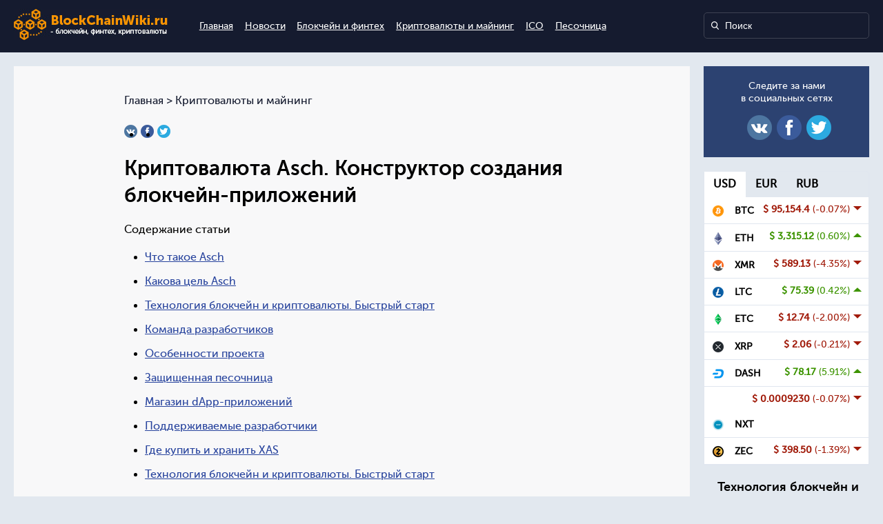

--- FILE ---
content_type: text/html; charset=UTF-8
request_url: https://blockchainwiki.ru/kriptovalyuta-asch-konstruktor-sozdaniya-blokchejn-prilozhenij/
body_size: 13501
content:
<!DOCTYPE html>
<html lang="ru-RU" prefix="og: http://ogp.me/ns# article: http://ogp.me/ns/article# profile: http://ogp.me/ns/profile# fb: http://ogp.me/ns/fb#" prefix="og: http://ogp.me/ns# article: http://ogp.me/ns/article# profile: http://ogp.me/ns/profile# fb: http://ogp.me/ns/fb#">
<head>
<!-- Google Tag Manager -->
<script>(function(w,d,s,l,i){w[l]=w[l]||[];w[l].push({'gtm.start':
new Date().getTime(),event:'gtm.js'});var f=d.getElementsByTagName(s)[0],
j=d.createElement(s),dl=l!='dataLayer'?'&l='+l:'';j.async=true;j.src=
'https://www.googletagmanager.com/gtm.js?id='+i+dl;f.parentNode.insertBefore(j,f);
})(window,document,'script','dataLayer','GTM-NNGD82L3');</script>
<!-- End Google Tag Manager -->
<meta charset="UTF-8">
<meta name="viewport" content="width=device-width, initial-scale=1">
<link rel="shortcut icon" href="/favicon.ico" type="image/x-icon">
<title>Asch криптовалюта: цель создания, магазин приложений</title>

<!-- This site is optimized with the Yoast SEO plugin v5.7.1 - https://yoast.com/wordpress/plugins/seo/ -->
<meta name="description" content="Цель создания и основные особенности криптовалюты Asch. Архитектура, песочница и магазин приложений. Список криптобирж для покупки токенов XAS."/>
<link rel="canonical" href="https://blockchainwiki.ru/kriptovalyuta-asch-konstruktor-sozdaniya-blokchejn-prilozhenij/" />
<meta property="og:locale" content="ru_RU" />
<meta property="og:type" content="article" />
<meta property="og:title" content="Asch криптовалюта: цель создания, магазин приложений" />
<meta property="og:description" content="Цель создания и основные особенности криптовалюты Asch. Архитектура, песочница и магазин приложений. Список криптобирж для покупки токенов XAS." />
<meta property="og:url" content="https://blockchainwiki.ru/kriptovalyuta-asch-konstruktor-sozdaniya-blokchejn-prilozhenij/" />
<meta property="og:site_name" content="BlockChainWiki.RU" />
<meta property="article:section" content="Криптовалюты и майнинг" />
<meta property="article:published_time" content="2018-03-28T11:41:55+00:00" />
<meta property="og:image" content="https://blockchainwiki.ru/wp-content/uploads/2018/03/mining2-498.jpg" />
<meta property="og:image:secure_url" content="https://blockchainwiki.ru/wp-content/uploads/2018/03/mining2-498.jpg" />
<meta property="og:image:width" content="498" />
<meta property="og:image:height" content="268" />
<meta name="twitter:card" content="summary" />
<meta name="twitter:description" content="Цель создания и основные особенности криптовалюты Asch. Архитектура, песочница и магазин приложений. Список криптобирж для покупки токенов XAS." />
<meta name="twitter:title" content="Asch криптовалюта: цель создания, магазин приложений" />
<meta name="twitter:image" content="https://blockchainwiki.ru/wp-content/uploads/2018/03/mining2-498.jpg" />
<script type='application/ld+json'>{"@context":"http:\/\/schema.org","@type":"WebSite","@id":"#website","url":"https:\/\/blockchainwiki.ru\/","name":"BlockChainWiki.RU - \u0431\u043b\u043e\u043a\u0447\u0435\u0439\u043d, \u0444\u0438\u043d\u0442\u0435\u0445, \u043a\u0440\u0438\u043f\u0442\u043e\u0432\u0430\u043b\u044e\u0442\u044b, ICO","potentialAction":{"@type":"SearchAction","target":"https:\/\/blockchainwiki.ru\/?s={search_term_string}","query-input":"required name=search_term_string"}}</script>
<!-- / Yoast SEO plugin. -->

<link rel='dns-prefetch' href='//s.w.org' />
<link rel='stylesheet' id='cptch_stylesheet-css'  href='https://blockchainwiki.ru/wp-content/plugins/captcha/css/front_end_style.css?ver=4.4.5' type='text/css' media='all' />
<link rel='stylesheet' id='dashicons-css'  href='https://blockchainwiki.ru/wp-includes/css/dashicons.min.css?ver=4.8.25' type='text/css' media='all' />
<link rel='stylesheet' id='cptch_desktop_style-css'  href='https://blockchainwiki.ru/wp-content/plugins/captcha/css/desktop_style.css?ver=4.4.5' type='text/css' media='all' />
<link rel='stylesheet' id='cookie-notice-front-css'  href='https://blockchainwiki.ru/wp-content/plugins/cookie-notice/css/front.css?ver=4.8.25' type='text/css' media='all' />
<link rel='stylesheet' id='toc-screen-css'  href='https://blockchainwiki.ru/wp-content/plugins/table-of-contents-plus/screen.min.css?ver=1509' type='text/css' media='all' />
<link rel='stylesheet' id='wfm-panel-front-style-css'  href='https://blockchainwiki.ru/wp-content/plugins/wfm-panel/css/wfm-panel-front.css?ver=4.8.25' type='text/css' media='all' />
<link rel='stylesheet' id='wordpress-popular-posts-css-css'  href='https://blockchainwiki.ru/wp-content/plugins/wordpress-popular-posts/public/css/wpp.css?ver=4.0.11' type='text/css' media='all' />
<link rel='stylesheet' id='root-font-awesome-css'  href='https://blockchainwiki.ru/wp-content/themes/blockchainwiki/css/font-awesome.min.css' type='text/css' media='all' />
<link rel='stylesheet' id='root-style-css'  href='https://blockchainwiki.ru/wp-content/themes/blockchainwiki/css/style.css' type='text/css' media='all' />
<link rel='stylesheet' id='root-nav-style-css'  href='https://blockchainwiki.ru/wp-content/themes/blockchainwiki/css/nav.css' type='text/css' media='all' />
<script type='text/javascript' src='https://blockchainwiki.ru/wp-includes/js/jquery/jquery.js?ver=1.12.4'></script>
<script type='text/javascript' src='https://blockchainwiki.ru/wp-includes/js/jquery/jquery-migrate.min.js?ver=1.4.1'></script>
<script type='text/javascript'>
/* <![CDATA[ */
var cnArgs = {"ajaxurl":"https:\/\/blockchainwiki.ru\/wp-admin\/admin-ajax.php","hideEffect":"fade","onScroll":"no","onScrollOffset":"100","cookieName":"cookie_notice_accepted","cookieValue":"TRUE","cookieTime":"2592000","cookiePath":"\/","cookieDomain":"","redirection":"","cache":""};
/* ]]> */
</script>
<script type='text/javascript' src='https://blockchainwiki.ru/wp-content/plugins/cookie-notice/js/front.js?ver=1.2.39'></script>
<script type='text/javascript'>
/* <![CDATA[ */
var wpp_params = {"sampling_active":"","sampling_rate":"100","ajax_url":"https:\/\/blockchainwiki.ru\/wp-admin\/admin-ajax.php","action":"update_views_ajax","ID":"705","token":"0c847f149f"};
/* ]]> */
</script>
<script type='text/javascript' src='https://blockchainwiki.ru/wp-content/plugins/wordpress-popular-posts/public/js/wpp.js?ver=4.0.11'></script>
<style type="text/css">.broken_link, a.broken_link {
	text-decoration: line-through;
}</style><script charset="UTF-8" src="//cdn.sendpulse.com/28edd3380a1c17cf65b137fe96516659/js/push/661ad84339b3a606d7a028093c130bb3_1.js" async></script>
</head>

<body>
<!-- Google Tag Manager (noscript) -->
<noscript><iframe src="https://www.googletagmanager.com/ns.html?id=GTM-NNGD82L3"
height="0" width="0" style="display:none;visibility:hidden"></iframe></noscript>
<!-- End Google Tag Manager (noscript) -->
<div class="wrapp-blue mar20">	
	<header class="center-block" itemscope itemtype="http://schema.org/WPHeader">   

					<a href="https://blockchainwiki.ru/"><img class="logo-top" src="https://blockchainwiki.ru/wp-content/themes/blockchainwiki/images/logo.jpg" alt="SebeRemont - Всё о ремонте и строительстве">
				<p class="site-title hidden" itemprop="headline">BlockChainWiki.RU</p>
				<p class="site-description hidden" itemprop="description">блокчейн, финтех, криптовалюты, ICO</p>
			</a>
		
			<nav class="cd-main-nav-wrapper">
                <ul class="cd-main-nav">
                    <li class="searchli">
                        
<form role="search" method="get" id="searchform" action="https://blockchainwiki.ru/">
	<input type="search" class="searchform" placeholder="Поиск" value="" name="s" id="s">
</form>                    </li>

					<li id="menu-item-4" class="menu-item menu-item-type-custom menu-item-object-custom menu-item-home current-post-parent menu-item-4"><a href="https://blockchainwiki.ru/">Главная</a></li>
<li id="menu-item-8" class="menu-item menu-item-type-taxonomy menu-item-object-category menu-item-8"><a href="https://blockchainwiki.ru/news/">Новости</a></li>
<li id="menu-item-6" class="menu-item menu-item-type-taxonomy menu-item-object-category menu-item-6"><a href="https://blockchainwiki.ru/blockchainifintech/">Блокчейн и финтех</a></li>
<li id="menu-item-7" class="menu-item menu-item-type-taxonomy menu-item-object-category current-post-ancestor current-menu-parent current-post-parent menu-item-7"><a href="https://blockchainwiki.ru/cryptomaining/">Криптовалюты и майнинг</a></li>
<li id="menu-item-5" class="menu-item menu-item-type-taxonomy menu-item-object-category menu-item-5"><a href="https://blockchainwiki.ru/ico/">ICO</a></li>
<li id="menu-item-9" class="menu-item menu-item-type-taxonomy menu-item-object-category menu-item-9"><a href="https://blockchainwiki.ru/pesochnica/">Песочница</a></li>
        
                </ul> <!-- .cd-main-nav -->
            </nav> <!-- .cd-main-nav-wrapper -->
            <a href="#0" class="cd-nav-trigger"><span></span></a>
	</header>
</div>


<main class="cd-main-content center-block">    
    <div class="site-content" itemscope itemtype="http://schema.org/Article">
            
<div class="article-wrapp">
	
	<div class="b-wrapper">
	<div class="breadcrumb" id="breadcrumbs"><span xmlns:v="http://rdf.data-vocabulary.org/#"><span typeof="v:Breadcrumb"><a href="https://blockchainwiki.ru/" rel="v:url" property="v:title">Главная</a> &gt; <span rel="v:child" typeof="v:Breadcrumb"><a href="https://blockchainwiki.ru/cryptomaining/" rel="v:url" property="v:title">Криптовалюты и майнинг</a></span></div>
		<ul class="social-article-top"> 
            <li class="menu-item"><a onClick="window.open('https://vkontakte.ru/share.php?url=https://blockchainwiki.ru/kriptovalyuta-asch-konstruktor-sozdaniya-blokchejn-prilozhenij/','sharer','toolbar=0,status=0,width=700,height=400');" href="javascript: void(0)"><img src="https://blockchainwiki.ru/wp-content/themes/blockchainwiki/images/soc1.png" alt=""></a></li> 
            <li class="menu-item"><a onClick="window.open('https://www.facebook.com/sharer.php?u=https://blockchainwiki.ru/kriptovalyuta-asch-konstruktor-sozdaniya-blokchejn-prilozhenij/','sharer','toolbar=0,status=0,width=700,height=400');" href="javascript: void(0)"><img src="https://blockchainwiki.ru/wp-content/themes/blockchainwiki/images/soc2.png" alt=""></a></li> 
            <li class="menu-item"><a onClick="window.open('https://twitter.com/intent/tweet?text=Криптовалюта Asch. Конструктор создания блокчейн-приложений https://blockchainwiki.ru/kriptovalyuta-asch-konstruktor-sozdaniya-blokchejn-prilozhenij/','sharer','toolbar=0,status=0,width=700,height=400');" href="javascript: void(0)"><img src="https://blockchainwiki.ru/wp-content/themes/blockchainwiki/images/soc4.png" alt=""></a></li>
        </ul>			
		
		<h1 itemprop="headline" class="h-main">Криптовалюта Asch. Конструктор создания блокчейн-приложений</h1>
		
			
						<div itemprop="articleBody" class="art-body">
								<div id="toc_container" class="no_bullets"><p class="toc_title">Содержание статьи</p><ul class="toc_list"><li><a href="#_Asch">Что такое Asch</a></li><li><a href="#_Asch-2">Какова цель Asch</a></li><li><a href="#i">Технология блокчейн и криптовалюты. Быстрый старт</a></li><li><a href="#i-2">Команда разработчиков</a></li><li><a href="#i-3">Особенности проекта</a></li><li><a href="#i-4">Защищенная песочница</a></li><li><a href="#_dApp">Магазин dApp-приложений</a></li><li><a href="#i-5">Поддерживаемые разработчики</a></li><li><a href="#__XAS">Где купить и хранить XAS</a></li><li><a href="#i-6">Технология блокчейн и криптовалюты. Быстрый старт</a></li></ul></div>
<h2><span id="_Asch">Что такое Asch</span></h2>
<p>Asch криптовалюта (XAS) — это децентрализованная блокчейн-платформа, которая обеспечивает общедоступную блокчейн-сеть и пакет для разработчиков блокчейн-приложений Software Development Kit.</p>
<p><img class="aligncenter wp-image-668 size-full" src="https://blockchainwiki.ru/wp-content/uploads/2018/03/mining2-800.jpg" alt="" width="800" height="583" srcset="https://blockchainwiki.ru/wp-content/uploads/2018/03/mining2-800.jpg 800w, https://blockchainwiki.ru/wp-content/uploads/2018/03/mining2-800-300x219.jpg 300w, https://blockchainwiki.ru/wp-content/uploads/2018/03/mining2-800-768x560.jpg 768w" sizes="(max-width: 800px) 100vw, 800px" /></p>
<p>Это первая система, предназначенная для того, чтобы дать разработчикам возможность разрабатывать полностью независимые <a href="https://blockchainwiki.ru/tehnologiya-blokchejn-top-3-prilozhenij/">блокчейн-приложения</a>.</p>
<h2><span id="_Asch-2">Какова цель Asch</span></h2>
<p>Целью Asch является решение проблемы фрагментации блоков. Asch-токены могут использоваться в разных блокчейн-экосистемах и биржах.</p>
<p>Asch объединяет DPOS и PBFT.</p>
<div class="r-bl r-bl--after-p">
<div class="statya-block"><a href="https://blockchainwiki.ru/books/start/" target="_blank"><img src="https://blockchainwiki.ru/books/start/source/booksuc.jpg" width="150" alt=""></a><br />
<h2><span id="i">Технология блокчейн и криптовалюты. Быстрый старт</span></h2>
<p>Получите книгу и узнайте все основы технологии блокчейн и криптовалюты за один вечер</p>
<a class="more" href="https://blockchainwiki.ru/books/start/" target="_blank">Скачать книгу</a>
</div>
</div>
<p>DPOS — это механизм консенсуса, который является более децентрализованным и менее ресурсоемким. PBFT же решает риски безопасности DPOS и эффективно снижает вероятность бифуркации и делает систему более безопасной.</p>
<p>Asch использует механизм, предоставляющий возможность расширения блокчейн-сети, устраняя необходимость переноса кода приложения в каждую новую транзакцию. Это уменьшает загрузку данных транзакций и упрощает выполнение операции.</p>
<p>Ethereum запускает все приложения только на одной цепочке. Это увеличивает риски для гарантии безопасности. Если есть ошибка ссылки, результатом может быть повреждение всей системы.</p>
<p>Asch использует технологию кросс-цепочного деления, что значительно снижает риски безопасности системы.</p>
<h2><span id="i-2">Команда разработчиков</span></h2>
<p>В случае с Asch про разработчиков известно не сильно много. На официальном сайте как таковой информации практически нет, однако заслуги проекта говорят сами за себя. Известно, что проект в прошлом году даже выиграл награду в звании «Китайский блокчейн-продукт 2017 года».</p>
<p>Позже проект вновь получил награду, но уже в другом соревновании за звание «Лучшее китайская блокчейн-инновация».</p>
<h2><span id="i-3">Особенности проекта</span></h2>
<p>Преимущество блокчейна Asch — это независимость данных, которая не требует от основной сети постоянной верификации данных. Это своеобразный механизм разделения ресурсов. Кроме того, используя можно очень гибко настраивать параметры блокчейна, такие как интервал блока, транзакционный сбор и вознаграждение.</p>
<h2><span id="i-4">Защищенная песочница</span></h2>
<p><a href="https://blockchainwiki.ru/blokchejn-proekty-v-muzykalnoj-industrii/">Блокчейн-проект</a> Asch использует песочницу для тестирования и запуска кода блокчейн-приложений. Вдобавок песочница защищает основную сеть Asch от разрушения другими вредоносными кодами.</p>
<h2><span id="_dApp">Магазин dApp-приложений</span></h2>
<p>Заявки, представленные разработчиками регистрируются в основной цепи, и пользователи смогут просматривать, проверять и даже использовать любое понравившееся блокчейн-приложение. Само приложение, кстати, не будет загружено в главную цепь до тех пор, пока оно не будет проверено доверенными лицами, поэтому они могут взимать определенную плату за обслуживание или выбрать плату за транзакцию в качестве верификатора блокчейн-приложения.</p>
<h2><span id="i-5">Поддерживаемые разработчики</span></h2>
<p>Система Asch предоставляет целый ряд шаблонов блокчейн-приложений в своем SDK пакете, чтобы любой разработчик мог быстро создать приложение.</p>
<p>Благодаря поддержке узлов в качестве языка программирования и RDMS в качестве хранилища данных блокчейн-сети, традиционные веб-разработчики также могут легко понять принцип программирования.</p>
<h2><span id="__XAS">Где купить и хранить XAS</span></h2>
<p>Приобрести токены XAS можно на крипто-биржах Bit-Z, OEX, KuCoin и CoinEgg. Из всех вышеперечисленных, только на KuCoin можно купить за ETH. На остальных биржах XAS можно купить только <a href="https://blockchainwiki.ru/gde-kupit-bitkoin-v-rossii-po-luchshemu-kursu/">за биткоин</a>. Хранить же актив можно как на бирже, так и на «холодном» кошельке Trezor или Ledger.</p>
<p>Источники:</p>
<p><span class='spanlink' onclick="GoTo('_coinmarketcap.com/currencies/asch/#markets')"><span>https://coinmarketcap.com/</span></span></p>
<p><span class='spanlink' onclick="GoTo('_cryptocoinsmarket.com/asch-coin/')"><span>https://cryptocoinsmarket.com/</span></span></p>
<p><span class='spanlink' onclick="GoTo('_www.asch.io/')"><span>https://www.asch.io/</span></span></p>
<p><span class='spanlink' onclick="GoTo('_medium.com/aschplatform/i-have-been-following-asch-for-months-heres-what-i-learned-from-them-f3f8c7f7b089')"><span>https://medium.com/</span></span></p>
<div id="slidebox"><a class="close"></a>
<div class="clearfix">
<div>
	<img src="https://blockchainwiki.ru/books/start/source/booksuc.jpg" width="150" alt=""><br />
<h2><span id="i-6">Технология блокчейн и криптовалюты. Быстрый старт</span></h2>
<p>Получите книгу и узнайте все основы технологии блокчейн и криптовалюты за один вечер</p>
         <a class="more" href="https://blockchainwiki.ru/books/start/" target="_blank">Скачать книгу</a>
</div>
</div>
</div>
<p id="last"></p>
				
								
							</div><!-- art-body -->

    </div><!-- /.b-wrapper -->
    <meta itemprop="author" content="Maloti555"/>
    <meta itemscope itemprop="mainEntityOfPage" itemType="https://schema.org/WebPage" itemid="https://blockchainwiki.ru/kriptovalyuta-asch-konstruktor-sozdaniya-blokchejn-prilozhenij/"/>
    <meta itemprop="dateModified" content="2018-03-28"/>
    <meta itemprop="datePublished" content="2018-03-28T11:41:55+00:00"/>

</div>

	<div class="article-bottom-soc clearfix">
		<!--<div class="article-telegramm-wrpp">
			<div class="article-telegramm clearfix">
				<p>Подписывайтесь в нашу группу TeleGram, <br>
		чтобы быть в курсе последних новостей</p>
				<span class="exlink" onclick="GoTo('_t.me/blockchainwiki')" target="_blank">Подписаться</span>
			</div>
		</div>-->
		<div class="social-article-subscribe-wrpp" style="width: 100%;">
			<div class="social-article-subscribe">
				<p>Статья была полезна? <br>Расскажите друзьям</p>
					<ul class="social-article-bottom"> 
						<li class="menu-item"><a onClick="window.open('https://vkontakte.ru/share.php?url=https://blockchainwiki.ru/kriptovalyuta-asch-konstruktor-sozdaniya-blokchejn-prilozhenij/','sharer','toolbar=0,status=0,width=700,height=400');" href="javascript: void(0)"><img src="https://blockchainwiki.ru/wp-content/themes/blockchainwiki/images/soc1.png" alt=""></a></li> 
						<li class="menu-item"><a onClick="window.open('https://www.facebook.com/sharer.php?u=https://blockchainwiki.ru/kriptovalyuta-asch-konstruktor-sozdaniya-blokchejn-prilozhenij/','sharer','toolbar=0,status=0,width=700,height=400');" href="javascript: void(0)"><img src="https://blockchainwiki.ru/wp-content/themes/blockchainwiki/images/soc2.png" alt=""></a></li> 
						<li class="menu-item"><a onClick="window.open('https://twitter.com/intent/tweet?text=Криптовалюта Asch. Конструктор создания блокчейн-приложений https://blockchainwiki.ru/kriptovalyuta-asch-konstruktor-sozdaniya-blokchejn-prilozhenij/','sharer','toolbar=0,status=0,width=700,height=400');" href="javascript: void(0)"><img src="https://blockchainwiki.ru/wp-content/themes/blockchainwiki/images/soc4.png" alt=""></a></li>
					</ul>	
			</div>
		</div>	
	</div><!--/article-bottom-soc--> 


    
	
	
	
	        

    


            <div>
                <div class="similarpost-zag">
					<p>
						&laquo;Читать Еще&raquo;<br><span>(Похожие материалы)</span>
					</p>                
				</div>
				<div class="clearfix">
				                <article class="arcile-list" itemscope itemtype="http://schema.org/BlogPosting">
					<div class="artic-head-img">
						<a href="https://blockchainwiki.ru/kriptovalyuta-bitcoin-gold-preimushhestva-i-nedostatki/" class="b-art-img">
															<img width="498" height="268" src="https://blockchainwiki.ru/wp-content/uploads/2018/02/crypto1-498.jpg" class="attachment-full size-full wp-post-image" alt="" itemprop="image" srcset="https://blockchainwiki.ru/wp-content/uploads/2018/02/crypto1-498.jpg 498w, https://blockchainwiki.ru/wp-content/uploads/2018/02/crypto1-498-300x161.jpg 300w" sizes="(max-width: 498px) 100vw, 498px" />													</a><!-- /.b-art-img -->
					</div>
					<div class="articlelist-body">
						<h2 itemprop="headline" class="h-art-lg"><a href="https://blockchainwiki.ru/kriptovalyuta-bitcoin-gold-preimushhestva-i-nedostatki/">Криптовалюта Bitcoin Gold. В чем преимущества и недостатки нового биткоина?</a></h2>
                        <div itemprop="articleBody"  class="art-b-main">
							<p><p>Что это такое?<br />Криптовалюта Bitcoin Gold (BTG) — результат упорных трудов Джека Ляо (англ. Jack Liao), который поспособствовал возникновению новой ...</p></p>
						</div>	
                    </div>        
           
					<div class="articlelist-foot clearfix">
						<p class="flleft" itemprop="articleSection">Криптовалюты и майнинг</p>
						<p class="flright">
							<span class="count-sea">2&nbsp;903</span>
							<span class="count-comm">0</span>
						</p>
					</div><!-- /.articlelist-foot -->


                    <meta itemprop="author" content="Maloti555"/>
                    <meta itemprop="articleBody" content="Содержание статьиЧто это такое?Зачем нужен Bitcoin Gold и чем он хорош по сравнению с обычным биткоином?Технология блокчейн и криптовалюты. Быстрый стартКак получить Bitcoin Gold?ВыводТехнология блокчейн и криптовалюты. Быстрый старт Что это такое? Криптовалюта Bitcoin Gold (BTG) — результат упорных трудов Джека Ляо (англ. Jack Liao), который поспособствовал возникновению новой криптовалюты в результате хардфорка основного биткоина [&hellip;]"/>
                    <meta itemscope itemprop="mainEntityOfPage" itemType="https://schema.org/WebPage" itemid="https://blockchainwiki.ru/kriptovalyuta-bitcoin-gold-preimushhestva-i-nedostatki/"/>
                    <meta itemprop="dateModified" content="2018-04-03"/>
                    <meta itemprop="datePublished" content="2018-02-01T18:51:07+00:00"/>
                </article><!-- /.b-art-prev -->
				                <article class="arcile-list" itemscope itemtype="http://schema.org/BlogPosting">
					<div class="artic-head-img">
						<a href="https://blockchainwiki.ru/birzha-kriptovalyut-exrates/" class="b-art-img">
															<img width="498" height="268" src="https://blockchainwiki.ru/wp-content/uploads/2018/08/1ava-2.png" class="attachment-full size-full wp-post-image" alt="" itemprop="image" srcset="https://blockchainwiki.ru/wp-content/uploads/2018/08/1ava-2.png 498w, https://blockchainwiki.ru/wp-content/uploads/2018/08/1ava-2-300x161.png 300w" sizes="(max-width: 498px) 100vw, 498px" />													</a><!-- /.b-art-img -->
					</div>
					<div class="articlelist-body">
						<h2 itemprop="headline" class="h-art-lg"><a href="https://blockchainwiki.ru/birzha-kriptovalyut-exrates/">Биржа криптовалют Exrates – репутация площадки «шатается»!</a></h2>
                        <div itemprop="articleBody"  class="art-b-main">
							<p><p>Зачем «рисовать» главную страницу, если можно вместо нее использовать торговый терминал? Наверное, так подумали разработчики биржи криптовалют ...</p></p>
						</div>	
                    </div>        
           
					<div class="articlelist-foot clearfix">
						<p class="flleft" itemprop="articleSection">Криптовалюты и майнинг</p>
						<p class="flright">
							<span class="count-sea">3&nbsp;120</span>
							<span class="count-comm">0</span>
						</p>
					</div><!-- /.articlelist-foot -->


                    <meta itemprop="author" content="Maloti555"/>
                    <meta itemprop="articleBody" content="Содержание статьиЧто известно о бирже?РегистрацияТехнология блокчейн и криптовалюты. Быстрый стартОбзор функционалаОтзывы!Технология блокчейн и криптовалюты. Быстрый старт Зачем «рисовать» главную страницу, если можно вместо нее использовать торговый терминал? Наверное, так подумали разработчики биржи криптовалют Exrates. Что известно о бирже? Работает с 2016 г. Зарегистрирована в Армении – вы не ослышались! Интерфейс доступен на четырех языках, в [&hellip;]"/>
                    <meta itemscope itemprop="mainEntityOfPage" itemType="https://schema.org/WebPage" itemid="https://blockchainwiki.ru/birzha-kriptovalyut-exrates/"/>
                    <meta itemprop="dateModified" content="2018-08-02"/>
                    <meta itemprop="datePublished" content="2018-08-02T12:17:07+00:00"/>
                </article><!-- /.b-art-prev -->
				                <article class="arcile-list" itemscope itemtype="http://schema.org/BlogPosting">
					<div class="artic-head-img">
						<a href="https://blockchainwiki.ru/tehnologiya-blokchejn-revolyutsiya-v-sfere-marketinga/" class="b-art-img">
															<img width="498" height="268" src="https://blockchainwiki.ru/wp-content/uploads/2018/03/fintech2-498.jpg" class="attachment-full size-full wp-post-image" alt="" itemprop="image" srcset="https://blockchainwiki.ru/wp-content/uploads/2018/03/fintech2-498.jpg 498w, https://blockchainwiki.ru/wp-content/uploads/2018/03/fintech2-498-300x161.jpg 300w" sizes="(max-width: 498px) 100vw, 498px" />													</a><!-- /.b-art-img -->
					</div>
					<div class="articlelist-body">
						<h2 itemprop="headline" class="h-art-lg"><a href="https://blockchainwiki.ru/tehnologiya-blokchejn-revolyutsiya-v-sfere-marketinga/">Технология блокчейн — революция в сфере маркетинга и новые возможности применения</a></h2>
                        <div itemprop="articleBody"  class="art-b-main">
							<p><p>Технология блокчейн многими была воспринята, как глобальная революция во многих сферах, а также инструмент, используемый наркоторговцами и ...</p></p>
						</div>	
                    </div>        
           
					<div class="articlelist-foot clearfix">
						<p class="flleft" itemprop="articleSection">Блокчейн и финтех</p>
						<p class="flright">
							<span class="count-sea">2&nbsp;997</span>
							<span class="count-comm">0</span>
						</p>
					</div><!-- /.articlelist-foot -->


                    <meta itemprop="author" content="Maloti555"/>
                    <meta itemprop="articleBody" content="Содержание статьиИзменения потребительских ожиданийТехнология блокчейн и криптовалюты. Быстрый стартКапитал становится более доступнымОценка настроений клиентов по требованиюАдаптация брендов к успешному применению блокчейнаТехнология блокчейн и криптовалюты. Быстрый старт Технология блокчейн многими была воспринята, как глобальная революция во многих сферах, а также инструмент, используемый наркоторговцами и контрабандистами. Но на самом деле blockchain (базовая технология, которая лежит в основе [&hellip;]"/>
                    <meta itemscope itemprop="mainEntityOfPage" itemType="https://schema.org/WebPage" itemid="https://blockchainwiki.ru/tehnologiya-blokchejn-revolyutsiya-v-sfere-marketinga/"/>
                    <meta itemprop="dateModified" content="2018-03-16"/>
                    <meta itemprop="datePublished" content="2018-03-16T16:24:24+00:00"/>
                </article><!-- /.b-art-prev -->
				                <article class="arcile-list" itemscope itemtype="http://schema.org/BlogPosting">
					<div class="artic-head-img">
						<a href="https://blockchainwiki.ru/aktualnost-majninga-bitcoin-cash-na-videokartah/" class="b-art-img">
															<img width="498" height="268" src="https://blockchainwiki.ru/wp-content/uploads/2018/09/1ava-1.jpg" class="attachment-full size-full wp-post-image" alt="" itemprop="image" srcset="https://blockchainwiki.ru/wp-content/uploads/2018/09/1ava-1.jpg 498w, https://blockchainwiki.ru/wp-content/uploads/2018/09/1ava-1-300x161.jpg 300w" sizes="(max-width: 498px) 100vw, 498px" />													</a><!-- /.b-art-img -->
					</div>
					<div class="articlelist-body">
						<h2 itemprop="headline" class="h-art-lg"><a href="https://blockchainwiki.ru/aktualnost-majninga-bitcoin-cash-na-videokartah/">Актуальность майнинга Bitcoin Cash на видеокартах</a></h2>
                        <div itemprop="articleBody"  class="art-b-main">
							<p><p>От автора: когда создавались криптовалюты, в их основу было заложено несколько ключевых принципов: децентрализация, анонимность, строго ограниченная ...</p></p>
						</div>	
                    </div>        
           
					<div class="articlelist-foot clearfix">
						<p class="flleft" itemprop="articleSection">Криптовалюты и майнинг</p>
						<p class="flright">
							<span class="count-sea">5&nbsp;037</span>
							<span class="count-comm">0</span>
						</p>
					</div><!-- /.articlelist-foot -->


                    <meta itemprop="author" content="Maloti555"/>
                    <meta itemprop="articleBody" content="Содержание статьиСущность GPU майнингаТехнология блокчейн и криптовалюты. Быстрый стартПоказатели влияния на майнингКак определиться с производителемХарактеристики видеокартыНачало добычиОдин в поле не воинЦелесообразностьПреимущества и недостаткиЗаключениеТехнология блокчейн и криптовалюты. Быстрый старт От автора: когда создавались криптовалюты, в их основу было заложено несколько ключевых принципов: децентрализация, анонимность, строго ограниченная эмиссия. Первый из них обеспечен майнингом. За 10 лет он [&hellip;]"/>
                    <meta itemscope itemprop="mainEntityOfPage" itemType="https://schema.org/WebPage" itemid="https://blockchainwiki.ru/aktualnost-majninga-bitcoin-cash-na-videokartah/"/>
                    <meta itemprop="dateModified" content="2018-09-03"/>
                    <meta itemprop="datePublished" content="2018-09-03T07:57:06+00:00"/>
                </article><!-- /.b-art-prev -->
				                <article class="arcile-list" itemscope itemtype="http://schema.org/BlogPosting">
					<div class="artic-head-img">
						<a href="https://blockchainwiki.ru/razveivaem-utku-o-shhedrosti-birzhi-coinsuper/" class="b-art-img">
															<img width="498" height="268" src="https://blockchainwiki.ru/wp-content/uploads/2018/06/1-kopiya-3.png" class="attachment-full size-full wp-post-image" alt="" itemprop="image" srcset="https://blockchainwiki.ru/wp-content/uploads/2018/06/1-kopiya-3.png 498w, https://blockchainwiki.ru/wp-content/uploads/2018/06/1-kopiya-3-300x161.png 300w" sizes="(max-width: 498px) 100vw, 498px" />													</a><!-- /.b-art-img -->
					</div>
					<div class="articlelist-body">
						<h2 itemprop="headline" class="h-art-lg"><a href="https://blockchainwiki.ru/razveivaem-utku-o-shhedrosti-birzhi-coinsuper/">Развеиваем «утку» о щедрости биржи криптовалют CoinSuper</a></h2>
                        <div itemprop="articleBody"  class="art-b-main">
							<p><p>Поговаривают, что биржа криптовалют CoinSuper раздает биткоины пользователям за регистрацию. Ну, не совсем целые биточки, а только несколько сатоши. ...</p></p>
						</div>	
                    </div>        
           
					<div class="articlelist-foot clearfix">
						<p class="flleft" itemprop="articleSection">Криптовалюты и майнинг</p>
						<p class="flright">
							<span class="count-sea">3&nbsp;668</span>
							<span class="count-comm">0</span>
						</p>
					</div><!-- /.articlelist-foot -->


                    <meta itemprop="author" content="Maloti555"/>
                    <meta itemprop="articleBody" content="Содержание статьиЧто за чудо такое, дивное?Технология блокчейн и криптовалюты. Быстрый стартРегистрация, верификация и другие составляющие криптобиржиТехнология блокчейн и криптовалюты. Быстрый старт Поговаривают, что биржа криптовалют CoinSuper раздает биткоины пользователям за регистрацию. Ну, не совсем целые биточки, а только несколько сатоши. Подобное явление несвойственно торговым площадкам, поэтому повнимательнее рассмотрим этот проект. Что за чудо такое, дивное? [&hellip;]"/>
                    <meta itemscope itemprop="mainEntityOfPage" itemType="https://schema.org/WebPage" itemid="https://blockchainwiki.ru/razveivaem-utku-o-shhedrosti-birzhi-coinsuper/"/>
                    <meta itemprop="dateModified" content="2018-06-15"/>
                    <meta itemprop="datePublished" content="2018-06-29T08:11:08+00:00"/>
                </article><!-- /.b-art-prev -->
				                <article class="arcile-list" itemscope itemtype="http://schema.org/BlogPosting">
					<div class="artic-head-img">
						<a href="https://blockchainwiki.ru/birzha-kriptovalyut-coinsbank-unikum-iz-velikobritanii/" class="b-art-img">
															<img width="498" height="268" src="https://blockchainwiki.ru/wp-content/uploads/2018/06/1ava.png" class="attachment-full size-full wp-post-image" alt="" itemprop="image" srcset="https://blockchainwiki.ru/wp-content/uploads/2018/06/1ava.png 498w, https://blockchainwiki.ru/wp-content/uploads/2018/06/1ava-300x161.png 300w" sizes="(max-width: 498px) 100vw, 498px" />													</a><!-- /.b-art-img -->
					</div>
					<div class="articlelist-body">
						<h2 itemprop="headline" class="h-art-lg"><a href="https://blockchainwiki.ru/birzha-kriptovalyut-coinsbank-unikum-iz-velikobritanii/">Биржа криптовалют CoinsBank – уникум из Великобритании</a></h2>
                        <div itemprop="articleBody"  class="art-b-main">
							<p><p>Уникумы встречаются во всех отраслях! В том числе и среди криптомонетных площадок. Один из таких талантов – биржа криптовалют CoinsBank, которая ...</p></p>
						</div>	
                    </div>        
           
					<div class="articlelist-foot clearfix">
						<p class="flleft" itemprop="articleSection">Криптовалюты и майнинг</p>
						<p class="flright">
							<span class="count-sea">2&nbsp;742</span>
							<span class="count-comm">0</span>
						</p>
					</div><!-- /.articlelist-foot -->


                    <meta itemprop="author" content="Maloti555"/>
                    <meta itemprop="articleBody" content="Содержание статьиИзвестная и надежнаяТехнология блокчейн и криптовалюты. Быстрый стартЧто внутри?Технология блокчейн и криптовалюты. Быстрый старт Уникумы встречаются во всех отраслях! В том числе и среди криптомонетных площадок. Один из таких талантов – биржа криптовалют CoinsBank, которая умудряется не только торговать монетами, но и выпускать под них банковские карты! Известная и надежная Ранее биржа была известна [&hellip;]"/>
                    <meta itemscope itemprop="mainEntityOfPage" itemType="https://schema.org/WebPage" itemid="https://blockchainwiki.ru/birzha-kriptovalyut-coinsbank-unikum-iz-velikobritanii/"/>
                    <meta itemprop="dateModified" content="2018-06-13"/>
                    <meta itemprop="datePublished" content="2018-06-26T09:11:55+00:00"/>
                </article><!-- /.b-art-prev -->
								</div>
			</div><!-- div simpost -->
			
			
			
						
			
			
			
           
			
    </div><!-- /.site-content -->


<aside class="sidebar" itemscope itemtype="http://schema.org/WPSideBar">
	<div id="text-2" class="widget widget_text">			<div class="textwidget"><div class="widget social-subscr">
<p>Cледите за нами<br />
в социальных сетях</p>
<ul class="social-side">
<li class="menu-item"><span class="exlink" onclick="GoTo('_vk.com/blockchainwiki')" target="_blank"><img src="/wp-content/themes/blockchainwiki/images/soc1.png" alt="" /></span></li>
<li class="menu-item"><span class="exlink" onclick="GoTo('_www.facebook.com/BlockChainWiki.RU')" target="_blank"><img src="/wp-content/themes/blockchainwiki/images/soc2.png" alt="" /></span></li>
<li class="menu-item"><span class="exlink" onclick="GoTo('_twitter.com/bchainwiki')" target="_blank"><img src="/wp-content/themes/blockchainwiki/images/soc4.png" alt="" /></span></li>
</ul>
</div>
</div>
		</div><div id="text-3" class="widget widget_text">			<div class="textwidget"><p><script type="text/javascript">
baseUrl = "https://widgets.cryptocompare.com/";
var scripts = document.getElementsByTagName("script");
var embedder = scripts[ scripts.length - 1 ];
var cccTheme = {"Tabs":{"background":"#e2e8ef"},"Row":{"color":"#000"}};
(function (){
var appName = encodeURIComponent(window.location.hostname);
if(appName==""){appName="local";}
var s = document.createElement("script");
s.type = "text/javascript";
s.async = true;
var theUrl = baseUrl+'serve/v1/coin/multi?fsyms=BTC,ETH,XMR,LTC,ETC,XRP,DASH,NXT,ZEC&tsyms=USD,EUR,RUB';
s.src = theUrl + ( theUrl.indexOf("?") >= 0 ? "&" : "?") + "app=" + appName;
embedder.parentNode.appendChild(s);
})();
</script></p>
</div>
		</div><div id="text-4" class="widget widget_text"><div class="widget-header">Технология блокчейн и криптовалюты. Быстрый старт</div>			<div class="textwidget"><p><a href="https://blockchainwiki.ru/books/start/" target="_blank"><img src="https://blockchainwiki.ru/books/start/source/booksuc.jpg" width="240" alt=""></a><br />
<a class="more" href="https://blockchainwiki.ru/books/start/" target="_blank" style="
    background: #1c3175;
    display: table;
    margin: 0 auto;
    font-size: 1em;
">Скачать книгу</a></p>
</div>
		</div><div id="wpshop_articles-2" class="widget widget_wpshop_articles"><div class="widget-header">Популярные статьи:</div>

                            <article class="b-art-sm">					
					<div class="b-wrap">						
						<p class="h-art-sm"><a href="https://blockchainwiki.ru/kakuyu-kriptu-majnit-na-videokarte-bystree-i-vygodnee-vsego/">Какую криптовалюту майнить на видеокарте быстрее и выгоднее всего</a></p>
						<p class="wid-side-ftr">
							<span class="vsico">158&nbsp;595</span>
							<span class="csico">0</span>
							<span class="dsico">17.04.2018</span>
						</p>
					</div><!-- /.b-wrap -->
				</article><!-- b-art-sm -->
            


            

                            <article class="b-art-sm">					
					<div class="b-wrap">						
						<p class="h-art-sm"><a href="https://blockchainwiki.ru/kak-popolnit-bitkoin-koshelek-vse-sposoby/">Как пополнить Биткоин кошелек: все способы от А до Я</a></p>
						<p class="wid-side-ftr">
							<span class="vsico">132&nbsp;523</span>
							<span class="csico">0</span>
							<span class="dsico">10.05.2018</span>
						</p>
					</div><!-- /.b-wrap -->
				</article><!-- b-art-sm -->
            


            

                            <article class="b-art-sm">					
					<div class="b-wrap">						
						<p class="h-art-sm"><a href="https://blockchainwiki.ru/kakoj-koshelek-dlya-kriptovalyut-luchshij/">Выбираем хранилище: какой кошелек для криптовалют лучший</a></p>
						<p class="wid-side-ftr">
							<span class="vsico">123&nbsp;472</span>
							<span class="csico">0</span>
							<span class="dsico">11.05.2018</span>
						</p>
					</div><!-- /.b-wrap -->
				</article><!-- b-art-sm -->
            


            

                            <article class="b-art-sm">					
					<div class="b-wrap">						
						<p class="h-art-sm"><a href="https://blockchainwiki.ru/o-tehnologii-blokchejn-prostymi-slovami/">О технологии блокчейн простыми словами</a></p>
						<p class="wid-side-ftr">
							<span class="vsico">39&nbsp;352</span>
							<span class="csico">0</span>
							<span class="dsico">05.03.2018</span>
						</p>
					</div><!-- /.b-wrap -->
				</article><!-- b-art-sm -->
            


            

                            <article class="b-art-sm">					
					<div class="b-wrap">						
						<p class="h-art-sm"><a href="https://blockchainwiki.ru/ico-ton-i-kriptovalyuta-gram/">ICO TON и криптовалюта Gram. Почему об этом все говорят?  Что еще за TON?</a></p>
						<p class="wid-side-ftr">
							<span class="vsico">32&nbsp;474</span>
							<span class="csico">1</span>
							<span class="dsico">22.01.2018</span>
						</p>
					</div><!-- /.b-wrap -->
				</article><!-- b-art-sm -->
            


            </div></aside><!-- #secondary -->
</main><!-- /.container b-main -->
<div class="wrapp-blue">
    <footer class="center-block" itemscope itemtype="http://schema.org/WPFooter">
        <div class="footer-top clearfix">
        	<div class="ftrinfo"> 
            	<h6 class="heading">Информация</h6> 
            	<ul class="nav-footer"> 
                	<li class="menu-item"><a href="//blockchainwiki.ru/info/">Пользовательское соглашение</a></li> 
                    <li class="menu-item"><a href="//blockchainwiki.ru/info/otkaz.html">Отказ от ответственности</a></li> 
                    <li class="menu-item"><a href="//blockchainwiki.ru/info/politics.html">Политика конфиденциальности</a></li> 
                    <li class="menu-item"><a href="//blockchainwiki.ru/info/soglasie.html">Согласие с рассылкой</a></li> 
                    <li class="menu-item"><a href="//blockchainwiki.ru/info/pravoobladatelu.html">Правообладателю</a></li>  
					<!--<li class="menu-item"><a href="//blockchainwiki.ru/projects">Наши проекты</a></li> -->
                </ul> 
            </div>
        	<div class="ftrinfo"> 
            	<h6 class="heading">Мы в соц. сетях</h6> 
                <ul class="nav-footer">  
                    <li class="menu-item"><span class="exlink" onclick="GoTo('_twitter.com/bchainwiki')" target="_blank">Twitter</span></li> 
                    <li class="menu-item"><span class="exlink" onclick="GoTo('_vk.com/blockchainwiki')" target="_blank">Вконтакте</span></li> 
                    <li class="menu-item"><span class="exlink" onclick="GoTo('_www.facebook.com/BlockChainWiki.RU')" target="_blank">FaceBook</span></li> 
                </ul> 
            </div>
            <div class="ftrinfo"> 
            	<h6 class="heading">Связь</h6> 
                <ul class="nav-footer"> 
                	<li class="menu-item"><a href="/sluzhba-podderzhki/">Служба поддержки</a></li> 
                    <li class="menu-item"><a href="/sluzhba-podderzhki/">E-mail</a></li> 
                </ul> 
            </div>
            <div class="ftrinfo"> 
            	<h6 class="heading">Курс криптовалют:</h6> 
                <ul class="nav-footer kripto-kurs"> 
                	<li class="menu-item">
                        <span class="flleft"><img src="https://blockchainwiki.ru/wp-content/themes/blockchainwiki/images/ico-ftr1.png" class="vmiddle"> Bitcoin</span> 
                        <span class="flright" id="ftrbtc">$3884.12</span>
                    </li> 
                    <li class="menu-item">
                        <span class="flleft"><img src="https://blockchainwiki.ru/wp-content/themes/blockchainwiki/images/ico-ftr2.png" class="vmiddle"> Ethereum</span> 
                        <span class="flright" id="ftreth">$3884.12</span>
                    </li> 
                    <li class="menu-item">
                        <span class="flleft"><img src="https://blockchainwiki.ru/wp-content/themes/blockchainwiki/images/ico-ftr3.png" class="vmiddle"> Bitcoin Cash</span> 
                        <span class="flright" id="ftrbch">$3884.12</span>
                    </li> 
                </ul> 
            </div>
            <div class="ftrinfo"> 
                <ul class="nav-footer social"> 
                  	<li class="menu-item"><span class="exlink" onclick="GoTo('_vk.com/blockchainwiki')" target="_blank"><img src="https://blockchainwiki.ru/wp-content/themes/blockchainwiki/images/soc1.png" alt=""></span></li> 
                    <li class="menu-item"><span class="exlink" onclick="GoTo('_www.facebook.com/BlockChainWiki.RU')" target="_blank"><img src="https://blockchainwiki.ru/wp-content/themes/blockchainwiki/images/soc2.png" alt=""></span></li> 
                    <li class="menu-item"><span class="exlink" onclick="GoTo('_twitter.com/bchainwiki')" target="_blank"><img src="https://blockchainwiki.ru/wp-content/themes/blockchainwiki/images/soc4.png" alt=""></span></li> 
                </ul> 
            </div>
        </div>
        <div class="footer-bott clearfix">
        	<p>Все права защищены © 2018</p>
            <p>Дизайн сайта: Design-DVD.ru</p>
        </div>
    </footer>
</div> 
	
    <script type="text/javascript">function GoTo(link){window.open(link.replace("_","http://"));}</script>
    <script type="text/javascript">!function(t,e){"use strict";function n(){if(!a){a=!0;for(var t=0;t<d.length;t++)d[t].fn.call(window,d[t].ctx);d=[]}}function o(){"complete"===document.readyState&&n()}t=t||"docReady",e=e||window;var d=[],a=!1,c=!1;e[t]=function(t,e){return a?void setTimeout(function(){t(e)},1):(d.push({fn:t,ctx:e}),void("complete"===document.readyState||!document.attachEvent&&"interactive"===document.readyState?setTimeout(n,1):c||(document.addEventListener?(document.addEventListener("DOMContentLoaded",n,!1),window.addEventListener("load",n,!1)):(document.attachEvent("onreadystatechange",o),window.attachEvent("onload",n)),c=!0)))}}("wpBruiserDocReady",window);
			(function(){var wpbrLoader = (function(){var g=document,b=g.createElement('script'),c=g.scripts[0];b.async=1;b.src='https://blockchainwiki.ru/?gdbc-client=3.1.8-'+(new Date()).getTime();c.parentNode.insertBefore(b,c);});wpBruiserDocReady(wpbrLoader);window.onunload=function(){};window.addEventListener('pageshow',function(event){if(event.persisted){(typeof window.WPBruiserClient==='undefined')?wpbrLoader():window.WPBruiserClient.requestTokens();}},false);})();
</script><script type='text/javascript'>
/* <![CDATA[ */
var tocplus = {"smooth_scroll":"1"};
/* ]]> */
</script>
<script type='text/javascript' src='https://blockchainwiki.ru/wp-content/plugins/table-of-contents-plus/front.min.js?ver=1509'></script>
<script type='text/javascript' src='https://blockchainwiki.ru/wp-content/plugins/wfm-panel/js/wfm-panel-front.js'></script>
<script type='text/javascript' src='https://blockchainwiki.ru/wp-content/themes/blockchainwiki/js/vendor/modernizr-custom.js'></script>
<script type='text/javascript' src='https://blockchainwiki.ru/wp-content/themes/blockchainwiki/js/plugins.js'></script>
<script type='text/javascript' src='https://blockchainwiki.ru/wp-content/themes/blockchainwiki/js/main.js'></script>
<!--[if lt IE 9]>
<script type='text/javascript' src='https://blockchainwiki.ru/wp-content/themes/blockchainwiki/js/selectivizr-min.js'></script>
<![endif]-->
<script type='text/javascript' src='https://blockchainwiki.ru/wp-includes/js/comment-reply.min.js?ver=4.8.25'></script>

			<div id="cookie-notice" role="banner" class="cn-bottom bootstrap" style="color: #fff; background-color: #000;"><div class="cookie-notice-container"><span id="cn-notice-text">Читая этот сайт вы даете свое согласие на использование файлов Cookie. В противном случае покиньте этот сайт.</span><a href="#" id="cn-accept-cookie" data-cookie-set="accept" class="cn-set-cookie button bootstrap">Соглашаюсь</a>
				</div>
			</div><script src="https://ajax.googleapis.com/ajax/libs/jquery/2.2.4/jquery.min.js"></script>
<script src="https://blockchainwiki.ru/wp-content/themes/blockchainwiki/js/main2.js"></script>
<script>
$.ajax({
    url: 'https://min-api.cryptocompare.com/data/pricemulti?fsyms=ETH,BTC,BCH&tsyms=USD',             // указываем URL и
    dataType : "json",                     // тип загружаемых данных
    success: function (data) { // вешаем свой обработчик на функцию success
        //console.log(data);
		var bchusd = data.BCH.USD;
		var btcusd = data.BTC.USD;
		var ethusd = data.ETH.USD;
		btcusd = "$ "+btcusd;
		ethusd = "$ "+ethusd;
		bchusd = "$ "+bchusd;
		$('#ftrbtc').html(btcusd);
		$('#ftreth').html(ethusd);
		$('#ftrbch').html(bchusd);
		//alert(bchusd);
		//alert(data.BTC.USD);
		//alert(data.ETH.USD);
    } 
});
</script>
<script>
				$(window).on('load', function(){
					var checkbox = $(".agree");
					checkbox.change(function(){
						check = checkbox.prop("checked")
						if(!check){
							$('.sp-button').fadeOut(100, function(){
								$('.check').after('<div class="chk-msg-err" role="alert">Согласие на обработку персональных данных обязательно</div>');
							});
						}else{
							$('.chk-msg-err').hide();
							$('.sp-button').fadeIn();
						}
						});
					});
				</script>

<script src="https://blockchainwiki.ru/wp-content/themes/blockchainwiki/js/checkfrom.js"></script>

	
<script id="dsq-count-scr" src="//EXAMPLE.disqus.com/count.js" async></script>

<!--LiveInternet counter-->
<div class="hidden"><script type="text/javascript">
document.write("<a href='//www.liveinternet.ru/click' "+
"target=_blank><img src='//counter.yadro.ru/hit?t52.6;r"+
escape(document.referrer)+((typeof(screen)=="undefined")?"":
";s"+screen.width+"*"+screen.height+"*"+(screen.colorDepth?
screen.colorDepth:screen.pixelDepth))+";u"+escape(document.URL)+
";h"+escape(document.title.substring(0,80))+";"+Math.random()+
"' alt='' title='LiveInternet: показано число просмотров и"+
" посетителей за 24 часа' "+
"border='0' width='88' height='31'><\/a>")
</script></div><!--/LiveInternet-->	
<!-- Yandex.Metrika counter -->
<script type="text/javascript" >
    (function (d, w, c) {
        (w[c] = w[c] || []).push(function() {
            try {
                w.yaCounter46461627 = new Ya.Metrika({
                    id:46461627,
                    clickmap:true,
                    trackLinks:true,
                    accurateTrackBounce:true
                });
            } catch(e) { }
        });

        var n = d.getElementsByTagName("script")[0],
            s = d.createElement("script"),
            f = function () { n.parentNode.insertBefore(s, n); };
        s.type = "text/javascript";
        s.async = true;
        s.src = "https://mc.yandex.ru/metrika/watch.js";

        if (w.opera == "[object Opera]") {
            d.addEventListener("DOMContentLoaded", f, false);
        } else { f(); }
    })(document, window, "yandex_metrika_callbacks");
</script>
<noscript><div><img src="https://mc.yandex.ru/watch/46461627" style="position:absolute; left:-9999px;" alt="" /></div></noscript>
<!-- /Yandex.Metrika counter -->

</body>
</html>


--- FILE ---
content_type: text/css
request_url: https://blockchainwiki.ru/wp-content/themes/blockchainwiki/css/style.css
body_size: 6186
content:
@font-face {
    font-family: 'museo_sans_cyrl900';
    src: url('../fonts/museosansblack-webfont.woff2') format('woff2'),
         url('../fonts/museosansblack-webfont.woff') format('woff');
    font-weight: normal;
    font-style: normal;
}
@font-face {
    font-family: 'museo_sans_cyrl700';
    src: url('../fonts/museosansbold-webfont.woff2') format('woff2'),
         url('../fonts/museosansbold-webfont.woff') format('woff');
    font-weight: normal;
    font-style: normal;

}
@font-face {
    font-family: 'museo_sans_cyrl100';
    src: url('../fonts/museosanslight-webfont.woff2') format('woff2'),
         url('../fonts/museosanslight-webfont.woff') format('woff');
    font-weight: normal;
    font-style: normal;

}
@font-face {
    font-family: 'museo_sans_cyrl500';
    src: url('../fonts/museosansmedium-webfont.woff2') format('woff2'),
         url('../fonts/museosansmedium-webfont.woff') format('woff');
    font-weight: normal;
    font-style: normal;

}
@font-face {
    font-family: 'museo_sans_cyrl300';
    src: url('../fonts/museosansregular-webfont.woff2') format('woff2'),
         url('../fonts/museosansregular-webfont.woff') format('woff');
    font-weight: normal;
    font-style: normal;

}
/* --------------- reset.css --------------- */
*, *::after, *::before {
  -webkit-box-sizing: border-box;
  -moz-box-sizing: border-box;
  box-sizing: border-box;
}
html, body, div, span, h1, h2, h3, h4, h5, h6, p, em, img, strong, sub, sup, b, u, i,  dl, dt, dd, ol, ul, li, fieldset, form, label, table, tbody, tfoot, thead, tr, th, td, article, aside, canvas, details, figcaption, figure, footer, header, hgroup, menu, nav, section, summary, time, mark, audio, video {
	margin: 0;
	padding: 0;
	border: 0;
	outline: 0;                               /* обнуляем отступы и убираем бордюры */
	vertical-align: baseline;          /* приводим все к одной базовой линии */
	background: transparent;      /* чтобы не проскакивали левые фоны, установленные по умолчанию */
	font-size: 100%;                     /* размер шрифта всем одинаковый */
}
a {                                      	     /* ссылка не в общем списке чтобы не сбрасывать outline по умолчанию */
	margin:0;
	padding:0;
	font-size:100%;
	vertical-align:baseline;
	background:transparent;
	outline:none;
}
table {						/* устраняем отступы между ячейками таблицы */
	border-collapse: collapse; 
	border-spacing: 0;
}
td, td img {
	vertical-align: top;			/* возвращаем привычное вертикальное выравнивание */
} 
input, select, button, textarea {
	margin: 0; 				/* убираем отступы по умолчанию для элементов форм (в частности для checkbox и radio) */
	font-size: 100%; 			/* делаем размер шрифтов везде одинаковым */
	outline: none;
}
input[type="checkbox"] { 		/* вертикальное выравнивание чекбоксов и радиобатонов относительно меток */
	vertical-align: bottom;
}
input[type="radio"] {
	vertical-align: text-bottom;
}
sub {
	vertical-align: sub;
	font-size: smaller;
}
sup {
	vertical-align: super;
	font-size: smaller;
}
article, aside, details, figcaption, figure, footer, header, hgroup, menu, nav, section {
	display:block;
}
nav ul {
	 list-style:none;
}
/* --------------- /reset.css --------------- */

/* --------------- базовые настройки ---------*/
html {
	min-height:100%; /* всегда показываем вертикальную полосу прокрутки  */
}
body {
	color: #000;
	text-align: left;
	font-size: 1em; /* используем безопасные шрифтовые CSS стеки */
	min-height:100%;
	background:#e2e8ef;
	line-height:1.3;
	font-family: 'museo_sans_cyrl500';
}
a, a:visited { /* порядок правил для ссылок имеет значение */
	color: #27439d;
	text-decoration: underline;
}
a:hover {
	color: #0484ee;
	text-decoration:none;
}
a:focus, a:active {
	color: #0484ee;
	text-decoration: underline;
}
h1, h2, h3, h4, h5, h6{
	font-family: 'museo_sans_cyrl700';
}
h2{
	font-size:1.5em; margin:20px 0;
}
h3{
	font-size:1.25em; margin:20px 0;
}
h4{
	font-size:1.125em; margin:20px 0;
}
img{
	max-width:100%;
	height:auto;
}
.clr{
	clear:both;
}
.clearfix:after {
    clear: both;
    content: "";
    display: table;
}
.hidden{
	display:none;
}
ul{
list-style:none;
}
/* --------------- /базовые настройки ---------*/

header{
	background:#151b2f; color:#fff; 
}
.wrapp-blue{
	background:#151b2f; width:100%;
}
.mar20{
	margin-bottom:20px;
}
.logo-top{
	margin:13px 0;
} 
.searchli{
	float:right!important; margin: 0 0 0 15px;
}
.searchform{
	background:none; border:1px solid #3e4252; background:url(../images/serch.png) no-repeat 10px center; color:#fff; font-size:0.875em; width:240px; padding:10px 10px 10px 30px; border-radius:5px;
}
input[type="search"]::-webkit-input-placeholder {
    color: #fff;
   } 
input[type="search"]::-moz-placeholder {
    color: #fff;
   }
.cd-main-content{
	display:table; 
}
.center-block{
	max-width:1320px; margin:0 auto; padding: 0 20px;
}
.site-content{
	display:table-cell; vertical-align:top; padding:0 20px 0 0;
}
.sidebar{
	display:table-cell; width:240px; vertical-align:top;
}
.arcile-list{
	float:left; width:32%; margin:0 2% 20px 0; background:#fff; border-radius:5px;
}
.artic-head-img{
	padding:5px 5px 15px 5px;
}
.artic-head-img:hover{
	opacity:0.9;
}
.arcile-list img{
	width:100%; border-radius: 5px; height:auto;
}
.arcile-list:nth-child(3n){
	margin:0 0 0 0;
}
/*Выравнивание сетки для ркламных блоков*/
.arcile-list:nth-child(7){
	margin:0 0 20px 2%;
}
.arcile-list:nth-child(10){
	margin:0 0 20px 2%;
}
.arcile-list:nth-child(12){
	margin:0 2% 20px 0;
}
.arcile-list:nth-child(14){
	margin:0 0 20px 0;
}
.arcile-list:nth-child(15){
	margin:0 2% 20px 0;
}
.arcile-list:nth-child(17){
	margin:0 0 20px 0;
}
/*Выравнивание сетки для ркламных блоков*/
.articlelist-body{
	margin:0 25px 20px 25px;
} 
.articlelist-body h2{
	font-size:1em; font-family: 'museo_sans_cyrl900'; margin: 0 0 10px 0; height:60px; overflow:hidden;
}
	.articlelist-body h2 a{
		color:#000; text-decoration:none;
	}
	.articlelist-body h2 a:hover{
		color:#727272; text-decoration:underline;
	}
.articlelist-body p{
	font-size:0.875em; color:#686262;
}
.articlelist-foot{
	background:#f8f8f9; padding:10px 25px 10px 25px; color:#93959c; font-size:0.6875em; border-radius: 0 0 5px 5px;
}
.art-b-main{
	height:90px; overflow:hidden;
}
.flleft{
	float:left;
}
.flright{
	float:right;
}
.count-sea{
	background:url(../images/see.gif) left 2px no-repeat; padding:0 0 0 25px; margin-right:10px;
}
.count-comm{
	background:url(../images/comm.gif) left 2px no-repeat; padding:0 0 0 15px;
}
.footer-top{
	padding:50px 0 30px 0; border-bottom:1px solid #2d3244;
}
.ftrinfo{
	float:left; width:20%; font-size:0.75em; font-family: 'museo_sans_cyrl300';
}
.ftrinfo h6{
	color:#e6ebfc; font-size:1.33333em!important; font-family: 'museo_sans_cyrl700'!important; margin-bottom:20px;
}
.nav-footer{
	list-style:none;
}
.nav-footer li{
	margin-bottom:5px; color:#fff;
}
.nav-footer li a{
	 color:#fff; text-decoration:none;
}
.nav-footer li a:hover{
	text-decoration:underline;
}
.footer-bott{
	color:#fff; padding:30px 0; font-size:0.75em; font-family: 'museo_sans_cyrl300';
}
.footer-bott p{
	float:left; margin-right:100px;
}
.exlink:hover{
	cursor:pointer; text-decoration:underline;
}
.social li{
	float:left; margin:0 0 0 10px;
}
.social-subscr{ 
	background: #2c4271; color: #fff; text-align: center; font-size: 0.875em; overflow: hidden; padding: 20px 11px;
}
.social-subscr p{
margin-bottom: 15px;
} 
.social-side{
	list-style: none; overflow: hidden; display: table; margin: 0 auto;
}
.social-side li{
	float:left; margin:0 0 0 7px;
}
.kripto-kurs{
	overflow: hidden; padding: 0 40px 0 0;
}
.kripto-kurs li{
	overflow: hidden; border-bottom: 1px solid #262b3d; padding: 5px 0;
}
.kripto-kurs li:last-child{
	border-bottom: none;
}
.vmiddle{
	vertical-align: middle; margin:-3px 5px 0 0;
}

.article-wrapp{
	background: #f8f8f9; padding: 40px 160px;
}
.article-wrapp ul{
	margin-left:30px; list-style-type: disc;
}
.article-wrapp ol{
	margin-left:30px;
}
.article-wrapp ul li, .article-wrapp ol li{
	margin-bottom:15px;
}

.breadcrumb{
	margin-bottom: 25px; color: #151b2f;
}
.breadcrumb a{
	color: #151b2f; text-decoration:none;
}
.breadcrumb a:hover{
	text-decoration:underline;
}
.social-article-top{
		list-style: none; overflow: hidden; margin-bottom: 15px; margin-left:0!important;
} 
.social-article-top li{
	float:left; margin:0 5px 0 0!important;
}
.social-article-top li img{
	width: 19px;
}
.article-wrapp h1{
	font-size: 1.875em; font-family: 'museo_sans_cyrl700'; margin-bottom: 20px;
}
.article-wrapp p, .article-wrapp h2, .article-wrapp h3, .article-wrapp h4, .article-wrapp ol, .article-wrapp ul{
	margin-bottom: 20px;
}

.article-wrapp figure{
	display: table;
    margin: 0 auto;
}
.article-wrapp figure img{
	margin-bottom: 10px;
}	
.article-wrapp figure figcaption{
	font-size: 0.875em;
}

.article-bottom-soc{
	background: #c8d2de; padding: 5px; margin-bottom: 40px;
}
.article-telegramm-wrpp{
	width: 73%; padding-right: 5px; float: left; display: table;
}
.article-telegramm{
	 background: #0484ee url(../images/telegram.jpg) 40px center no-repeat; color: #fff; height: 133px; display: table-cell; vertical-align: middle; padding-left: 150px; width:100%;
}
.imp {
    background: #e9e9ea;
    border-left: 3px solid #ff0000;
    padding: 7px 20px;
}
.article-telegramm p{
	float: left; margin: 0 30px 0 0; font-size: 1.125em;
}
.article-telegramm span{
	float: left; padding: 7px 25px; background: #fff; color: #0484ee; text-decoration: none; border-radius: 17px;
	margin:5px 35px 0 0; 
}
.social-article-subscribe-wrpp{
	background: #2c4271;
    color: #fff;
    text-align: center;
    font-size: 0.875em;
    float: right;
    width: 27%;
	height: 133px;
}
.social-article-subscribe{
    overflow: hidden;
    padding: 20px 11px;
    width: 100%;
}
.social-article-subscribe p{
	margin-bottom: 15px;
}
.social-article-bottom{
		list-style: none; overflow: hidden; margin:0 auto; display: table;
}
.social-article-bottom li{
	float:left; margin:0 7px 0 0;
}
.similarpost-zag{
	text-align: center; font-size: 1.4375em; margin-bottom: 30px;
}
.similarpost-zag span{
	font-family: 'museo_sans_cyrl300';
}
.widget {
	margin:0 0 20px 0;
}
h1.entry-title, h1.page-title{
	font-size: 1.875em; font-family: 'museo_sans_cyrl700'; margin-bottom: 20px;
}
.contact_name, .contact_email, .contact_theme{
	margin-bottom:10px;
}
.contact_name input, .contact_email input, .contact_theme input{
	width:50%; padding:5px 10px; font-size: 0.875em;
}
.contact_textarea textarea{
font-family: 'museo_sans_cyrl500'; width:100%; padding:10px; font-size: 0.875em;
}
.contact_submit{
}
.widget-header{
	font-family: 'museo_sans_cyrl700'; font-size:1.125em; padding:0 0 0 20px; margin:0 0 10px 0;
}
.newpostside ul{
	list-style:none;
}
.b-art-sm{
	background: #f4faff;
    font-family: 'museo_sans_cyrl500';
    margin: 0 0 10px 0;
    font-size: 1em;
    padding: 20px;
}
.b-art-sm a{
	color:#000; text-decoration:none;
	}
.b-art-sm a:hover{
	text-decoration:underline;
	}
.h-art-sm{
	margin-bottom:15px;
}	
.wid-side-ftr{
font-size: 0.75em;
}
.vsico{
	background: url(../images/vsico.png) left center no-repeat; padding: 0 0 0 27px; margin-right:8px;
}
.csico{
	background: url(../images/csico.png) left center no-repeat; padding: 0 0 0 20px; margin-right:8px;
}
.dsico{
	background: url(../images/dsico.png) left center no-repeat; padding: 0 0 0 20px;
}

.spanlink {
  cursor: pointer;
  display: inline-block;
  text-decoration:underline;
  color: #27439d; }
.spanlink:hover {
  text-decoration:none;
  color: #0484ee;
}  
.sitemap-list a {
    color: #151b2f; text-decoration:none;
}
.sitemap-list a:hover {
    color: #151b2f; text-decoration:underline;
}
.screen-reader-text{
display:none;
}
.nav-links{
	font-family: 'museo_sans_cyrl700'; font-size: 0.9375em;
}
.pagination{
	clear:both; 
}
.nav-links{
	display:table; margin:0 auto 30px auto;
}
.nav-links a{
	padding:6px 9px; margin:0 3px; color:#151b2f; text-decoration:none;
}
span.current{
	padding:6px 9px; margin:0 3px; color:#fff; background:#f99400; border-radius:5px;
}


.statya-block{
	overflow: hidden;
    border-top: 1px solid #2c4271;
    border-bottom: 1px solid #2c4271;
    padding: 20px 0;
    margin-bottom: 30px;
} 
.statya-block img{
	float:left; margin: 0 20px 0 0px;
} 
.statya-block h2{
	margin-top:5px;
}
.statya-block br{
display: none !important;
padding: 0px !important;
margin: 0px !important;
line-height: 0px !important;
border: 0px !important;
}

a.more {
    background: #fd5353 none repeat scroll 0 0;
    border: 1px solid #e0e0e0;
    border-radius: 5px;
    color: #fff!important;
    display: inline-block;
    font-family: 'museo_sans_cyrl500';
    font-size: 1.125em;
    padding: 7px 0;
    text-align: center;
    text-decoration: none;
    width: 170px;
}

.statya-block-main{
    overflow: hidden;
    padding: 20px 25px;
    margin-bottom: 30px;
    clear: both;
    background: #fff;
    border-radius: 5px;
	border: 2px solid #fff194;
} 
.statya-block-main img{
	float:left; margin: 0 20px 0 0px;
} 
.statya-block-main h2{
	margin-top:30px;
}
.statya-block-main p{
	margin-bottom:30px;
}
.statya-block-main br{
display: none !important;
padding: 0px !important;
margin: 0px !important;
line-height: 0px !important;
border: 0px !important;
}

/* ==========================================================================
	COMMENTS   
   ========================================================================== */
.comments-zag{
	text-align: center; font-size: 1.4375em; margin-bottom: 30px;
}
.comments-title{
font-size: 1.4375em; margin-bottom: 30px;
}
#comment{
width:100%; font-family: 'museo_sans_cyrl500'; font-size: 0.875em;
    padding: 5px 10px;
}
.comment-form-comment{
margin:0 0 5px 0;
}
.but-main, .submit, .contact_submit {
  padding: 10px 16px 7px;
  border-radius: 5px;
  background: #18244d;
  color: #fff;
  font-family: 'museo_sans_cyrl500'; 
  font-size: 0.875em;
  text-transform: uppercase;
  letter-spacing: -.2px;
  cursor:pointer;
  border:none;
} 
  .but-main:hover, .but-main:active, .but-main:focus,
  .submit:hover,
  .submit:active,
  .submit:focus {
    background: #1c3175; }

.checkfrm-wrapp{
	display:table; color:#000!important; margin: 15px 24px; line-height:1.2;
}
.checkfrm-wrapp label{
	font-size: 0.75em!important; color:#000!important;
}
.checkfrm-wrapp label a{
	color:#000!important; text-decoration:underline;
	}
input.checkfrm{
	width:14px!important; height:14px!important; margin:0px 1% 0 0!important; position: relative; top: -4px; 
}
.chk-msg-err{
	background: #fff none repeat scroll 0 0;
    color: #cc0000;
    display: table;
    font-weight: bold;
    margin: 20px auto 0;
    padding: 5px 10px;
}
.form-group{
	margin-bottom:15px;
	}
.form-group p{	
	margin-bottom:10px!important;
	}
.form-control{
	width:230px!important;
}
.check-comments{
line-height: 1.2; margin: 20px 0;
}
   
.nav-comments {
  text-align: center;
  margin-bottom: 30px; }
  .nav-comments li {
    display: inline-block;
    margin-left: -6px; }
  .nav-comments a {
    border: 2px solid #fff;
    display: block;
    padding: 10px 34px;
    font-size: 1em;
    text-decoration: none;
	color:#151b2f;	}
    .nav-comments a:hover {
      background: rgba(255, 255, 255, 0.3); }
  .nav-comments .active {
    background: #fff !important;
    font-weight: 500; }
.comments-area {
  background: #fff;
  padding: 30px 160px;
  overflow: hidden;
}
.comments-area .comment-list
, .comments-area .comment-list ol {
  list-style: none;
  padding: 0;
  margin: 0; }
.comments-area .comment {
  margin-bottom: 20px; }
  .comments-area .comment:last-child {
    margin-bottom: 0; }
.comments-area .comment-box {
  padding: 0 0 0 80px;
  position: relative;
  margin-bottom: 20px; }
.comments-area .comment-avatar {
  position: absolute;
  left: 0;
  top: 0;
  width: 60px; }
.comments-area .comment-author {
  font-style: normal;
  font-weight: 500;
  font-size: 15px;
  margin-bottom: 15px;
  display: inline-block;
  line-height: 1; }
  .comments-area .comment-author cite {
    font-style: normal; }
.comments-area .comment-text {
  font-weight: 300;
  min-height: 70px; }
  .comments-area .comment-text p {
    margin: 0; }
.comments-area .comment-footer {
  margin-top: 15px; }
.comments-area .comment-time {
  font-weight: 300;
  text-transform: uppercase;
  color: #6e6e6e;
  margin-right: 20px; }
.comments-area .comment-reply-link {
  display: inline-block;
  background: url("images/sprite.png") no-repeat 0 -837px;
  padding-left: 15px;
  color: #39455f;
  cursor: pointer; }
.comments-area .children {
  padding-left: 7% !important; }
@media (min-width: 768px) {
  .comments-area {
    margin-top: 20px; } }

.comment-type-vk-loader {
  height: 1px;
  opacity: .01; }

@media (max-width: 400px) {
  .comment-type-vk {
    margin-left: -20px;
    margin-right: -20px; } }
.comment-reply-title {
  margin-bottom: 15px;
  font-size:1.4375em;	}

/* ==========================================================================
   FORMS
   ========================================================================== */
.form .h-main {
  margin-bottom: 10px; }
.form .submit {
  padding: 10px 15px; }
@media (max-width: 767px) {
  .form .submit {
    width: 100%;
    margin-top: 15px; } }
@media (min-width: 768px) {
  .form .submit {
    margin-bottom: 0; }
  .form .b-bottom {
    margin-top: 15px; } }

.comment-form .b-checkbox {
  margin-top: 10px; }
@media (min-width: 768px) {
  .comment-form .author, .comment-form .email, .comment-form .url {
    float: left;
    width: 32.3%;
    margin-right: 1.5%;
	font-size: 0.875em;
    padding: 3px 10px;	}
  .comment-form .url {
    margin-right: 0; }
  .comment-form .b-bottom:before, .comment-form .b-bottom:after {
    content: "";
    display: table; }
  .comment-form .b-bottom:after {
    clear: both; }
  .comment-form .b-checkbox, .comment-form .b-but {
    width: 50%;
    float: left; }
  .comment-form .b-but {
    text-align: right; } }

.errors {
  color: #ff0000; }
  
  /*	comments	*/
@media screen and (max-width:1170px){
	.article-wrapp{
		padding: 40px 60px;
	}
	.comments-area{
		padding: 40px 60px;
	}
	.article-telegramm-wrpp{
		width: 65%; padding-right: 5px; float: left;
	}
	.social-article-subscribe-wrpp{
		width: 35%;
	}
}
@media screen and (max-width:980px){
	.site-content{
		display:block; padding:0;
	}
	.sidebar{
		display:block; vertical-align:top;
	}
	.ftrinfo{
		width:25%; 
	}
	.ftrinfo:nth-child(5){
		clear:both; margin-top:30px;
	}
}
@media screen and (max-width:800px){
	.arcile-list{
		float:left; width:49%; margin:0 2% 20px 0; background:#fff; border-radius:5px;
	}
	.arcile-list:nth-child(3n){
		margin:0 2% 20px 0;
	}
	.arcile-list:nth-child(2n){
		margin:0 0 20px 0;
	}
	.arcile-list:nth-child(7){
		margin:0 2% 20px 0;
	}
	.arcile-list:nth-child(13){
		margin:0 0 20px 2%;
	}
	.arcile-list:nth-child(15){
		margin:0 0 20px 2%;
	}
	.arcile-list:nth-child(17){
		margin:0 0 20px 2%;
	}
	.ftrinfo{
		width:33.3%; 
	}
	.ftrinfo:nth-child(5){
		clear: none; float:left; margin-top:30px;
	}
	.ftrinfo:nth-child(4){
		clear: both; margin-top:30px;
	}
	
	.statya-block-main img{
		margin: 0 20px 20px 0px;
	} 
	.statya-block-main h2{
		margin-top:5px;
	}
}
@media screen and (max-width:760px){
	.article-telegramm-wrpp{
		width: 100%; padding: 0 0 5px 0; height: auto;
	}
	.social-article-subscribe-wrpp{
		width: 100%;
	}
}
@media screen and (max-width:550px){
	.article-wrapp{
		padding: 40px 20px;
	}
	.comments-area{
		padding: 40px 20px;
	}
	.article-telegramm{
	 background: #0484ee url(../images/telegram.jpg) 10px center no-repeat; color: #fff; height: 133px; display: table-cell; vertical-align: middle; padding-left: 100px; width:100%;
	}
	.imp {
		background: #e9e9ea;
		border-left: 3px solid #ff0000;
		padding: 7px 20px;
	}
	.article-telegramm p{
		margin: 0 0 0 0; font-size: 1em;
	}
	.article-telegramm span{
		float: left; padding: 7px 25px; background: #fff; color: #0484ee; text-decoration: none; border-radius: 17px;
		margin:5px 35px 0 0; 
	}
	.arcile-list{
		float:none; width:100%; margin:0 auto 20px auto; background:#fff; border-radius:5px;
	}
	.arcile-list:nth-child(3n){
		  margin:0 auto 20px auto;
	}
	.arcile-list:nth-child(2n){
		  margin:0 auto 20px auto;
	}
	.ftrinfo{
		width:90%; margin-bottom:30px; 
	}
	.ftrinfo:nth-child(5){
		margin-top:0;
	}
	.ftrinfo:nth-child(4){
		margin-top:0;
	}
	
	.statya-block-main img {
		margin: 0 auto 20px auto;
		float: none;
		display: block;
		width: 300px!important;
	}
	
	/*Выравнивание сетки для ркламных блоков*/
	.arcile-list:nth-child(7){
		margin:0 auto 20px auto;
	}
	.arcile-list:nth-child(10){
		margin:0 auto 20px auto;
	}
	.arcile-list:nth-child(12){
		margin:0 auto 20px auto;
	}
	.arcile-list:nth-child(13){
		margin:0 auto 20px auto;
	}
	.arcile-list:nth-child(14){
		margin:0 auto 20px auto;
	}
	.arcile-list:nth-child(15){
		margin:0 auto 20px auto;
	}
	.arcile-list:nth-child(17){
		margin:0 auto 20px auto;
	}
	/*Выравнивание сетки для ркламных блоков*/

}
@media screen and (max-width:350px){
	.arcile-list{
		float:none; width:100%; margin:0 auto 20px auto; background:#fff; border-radius:5px;
	}

}

--- FILE ---
content_type: application/javascript; charset=utf-8
request_url: https://blockchainwiki.ru/?gdbc-client=3.1.8-1768726679296
body_size: 1600
content:

(function() {'use strict';
	if (!Array.isArray){Array.isArray = function(arg){return Object.prototype.toString.call(arg) === '[object Array]';};}
	if (!String.prototype.trim){String.prototype.trim = function () {return this.replace(/^[\s\uFEFF\xA0]+|[\s\uFEFF\xA0]+$/g, '');};}

	var WPBruiserClient = function(){
		var browserInfo = new Array();
		function init(){
			var w=window,d=document,e=0,f=0;e|=w.ActiveXObject?1:0;e|=w.opera?2:0;e|=w.chrome?4:0;
			e|='getBoxObjectFor' in d || 'mozInnerScreenX' in w?8:0;e|=('WebKitCSSMatrix' in w||'WebKitPoint' in w||'webkitStorageInfo' in w||'webkitURL' in w)?16:0;
			e|=(e&16&&({}.toString).toString().indexOf("\n")===-1)?32:0;f|='sandbox' in d.createElement('iframe')?1:0;f|='WebSocket' in w?2:0;
			f|=w.Worker?4:0;f|=w.applicationCache?8:0;f|=w.history && history.pushState?16:0;f|=d.documentElement.webkitRequestFullScreen?32:0;f|='FileReader' in w?64:0;

			var ua = navigator.userAgent.toLowerCase();
			var regex = /compatible; ([\w.+]+)[ \/]([\w.+]*)|([\w .+]+)[: \/]([\w.+]+)|([\w.+]+)/g;
			var match = regex.exec(ua);
			browserInfo = {screenWidth:screen.width,screenHeight:screen.height,engine:e,features:f};
			while (match !== null) {
				var prop = {};
				if (match[1]) {
					prop.type = match[1];
					prop.version = match[2];
				} else if (match[3]) {
					prop.type = match[3];
					prop.version = match[4];
				} else {
					prop.type = match[5];
				}
				prop.type = (prop.type).trim().replace('.','').replace(' ','_');
				var value = prop.version ? prop.version : true;
				if (browserInfo[prop.type]) {
					!Array.isArray(browserInfo[prop.type])?browserInfo[prop.type]=new Array(browserInfo[prop.type]):'';
					browserInfo[prop.type].push(value);
				}
				else browserInfo[prop.type] = value;
				match = regex.exec(ua);
			}
		};

		var requestTokens = function(){for(var i = 0; i < document.forms.length; ++i){retrieveToken(document.forms[i]);}};

		function retrieveToken(formElement){

			var requestObj = (window.XMLHttpRequest ? new XMLHttpRequest() : new ActiveXObject("Microsoft.XMLHTTP"));

			var formFieldElm = formElement.querySelector('input[name="Ocr-iJGY-ue-BcL-fGP"]');
			if(!requestObj || !formFieldElm) return;
			var ajaxData = {};

			ajaxData['Ocr-iJGY-ue-BcL-fGP'] = '98df213726';
			ajaxData['action']      = 'gdbcRetrieveToken';
			ajaxData['requestTime'] = (new Date()).getTime();
			ajaxData['browserInfo'] = JSON.stringify(browserInfo);

			requestObj.open('POST', 'https://blockchainwiki.ru/wp-admin/admin-ajax.php', true);
			requestObj.setRequestHeader("Content-type", "application/x-www-form-urlencoded; charset=UTF-8");
			requestObj.setRequestHeader("X-Requested-With", "XMLHttpRequest");
			requestObj.setRequestHeader('Accept',"application/json, text/javascript, */*; q=0.01");
			requestObj.send(serializeObject(ajaxData));

			requestObj.onreadystatechange = function () {
				if (4 === requestObj.readyState && 200 === requestObj.status){
					try
					{
						var rs = JSON.parse(requestObj.responseText);
						if(rs.data !== 'undefined')
							for(var p in rs.data){
								if(p=='token'){
									formFieldElm.value = rs.data[p];
								}
								else {
									var value = '', arrValues = rs.data[p].split('|');
									for (var i = 0; i < arrValues.length; ++i) {
										if (browserInfo.hasOwnProperty(arrValues[i]))
											value += browserInfo[arrValues[i]];
									}
									var elm = document.createElement("input");elm.name = p;elm.value=value;elm.type='hidden';formElement.appendChild(elm);
								}
							}

					}
					catch(e){console.log(e.message);}
				}
			}
		}

		init();

		function serializeObject(obj) {
			var str = [];
			for(var p in obj)
				if (obj.hasOwnProperty(p)) {
					str.push(encodeURIComponent(p) + "=" + encodeURIComponent(obj[p]));
				}
			return str.join("&");
		}
		return {requestTokens : requestTokens};
	}

	window.WPBruiserClient = new WPBruiserClient();window.WPBruiserClient.requestTokens();

})();

--- FILE ---
content_type: application/javascript
request_url: https://blockchainwiki.ru/wp-content/themes/blockchainwiki/js/checkfrom.js
body_size: 301
content:
$(function(){
				$('form').not('#searchform').submit(function(){
					var checkbox = $(this).find(".agree"), // класс чекбокса
						check = checkbox.prop("checked");
					if(!check){
						checkbox.next().next().next().html('<div class="chk-msg-err" role="alert">Согласие на обработку персональных данных обязательно</div>');
						return false;
					}
				});
			});

--- FILE ---
content_type: application/javascript
request_url: https://blockchainwiki.ru/wp-content/themes/blockchainwiki/js/main.js
body_size: 1941
content:
jQuery(document).ready(function($){

    function responsiveIframe() {
        $('iframe').each(function(){
            var iw = $(this).width();
            var ih = $(this).height();
            var ip = $(this).parent().width();
            var ipw = ip/iw;
            var ipwh = Math.round(ih*ipw);
            $(this).css({
                'width': ip,
                'height' : ipwh
            });
        });
    }

    function menu_mobile() {
        var $panel = $('#nav-panel');

        $('#nav-toggle').click(function(){
            if ( $($panel).is(':visible')){
                $($panel).slideUp();
                $(this).removeClass('active');
            } else {
                $(this).addClass('active');
                $($panel).slideDown();
            }
        });
    }

    function menu_mobile_nesting() {
        $('#nav-main .menu-item-has-children > a').click(function(e){
            if($(window).width() < 768) {
                e.preventDefault();
                $(this).siblings('.sub-menu-wrap').slideDown(150);
                if ( $(this).parent().hasClass('open') ) {
                    $(this).siblings('.sub-menu-wrap').stop().slideUp(150);
                    $(this).parent().removeClass('open');
                } else {
                    $(this).parent().addClass('open').siblings('.open').removeClass('open').find('.sub-menu-wrap').stop().slideUp(150);
                    $(this).siblings('.sub-menu-wrap').stop().slideDown(150);
                }
            }
        });
    }

    function masonry_init() {
        if($(window).width() >= 1200) {
           $('.b-masonry').masonry({
              itemSelector: '.b-art-prev',
              columnWidth: '.b-art-prev-sm',
              gutter: 19,
              //percentPosition: true
            });
        } else {
            $('.b-masonry').masonry('destroy');
        }
    }

    function menu_desktop_hoverintent() {
        var $panel = $('#nav-panel');
        function showPanel() {
            if($(window).width() >= 768) {
                $($panel).stop(true,true).animate({'width':265}, 500).delay(500).addClass('opened');
                $('#overlay').stop(true,true).fadeIn();
            }
        }
        function hidePanel() {
            if($(window).width() >= 768) {
                $($panel).stop(true,true).animate({'width':60}, 500).delay(500).removeClass('opened');
                $('#overlay').stop(true,true).fadeOut();
            }
        }
        $($panel).hoverIntent({
            over: showPanel,
            out: hidePanel,
            timeout: 500
        });

        function showPanelSubmenu() {
            if (($(window).width() >= 768) && ($($panel).hasClass('opened'))) {
                $($panel).stop(true,true).animate({'width':470});
            }
        }
        function hidePanelSubmenu() {
            if($(window).width() >= 768) {
                $($panel).animate({'width':265});
            }
        }
        $('#nav-main .menu-item-has-children').hoverIntent(showPanelSubmenu, hidePanelSubmenu);
    }

    responsiveIframe();
    $(window).resize(function(){
        responsiveIframe();
    });
    //mainNav();
    masonry_init();
    menu_desktop_hoverintent();
    menu_mobile();
    menu_mobile_nesting()

    $(window).resize(function(){
       masonry_init();
    });



    var $vk = $('.comment-type-vk');
    var $fb = $('.comment-type-fb');
    setTimeout(function () {
        //$vk.hide();
        $fb.hide();
    }, 300);

    $('.js-nav-comments a').click(function(){
        $('.js-nav-comments a').removeClass('active');
        $(this).addClass('active');

        var $vk = $('.comment-type-vk');
        var $fb = $('.comment-type-fb');
        var $wp = $('.comment-type-wp');

        $vk.removeClass('comment-type-vk-loader');

        var href = $(this).attr('href');
        if ( href == '#fb' ) {
            $vk.hide();
            $fb.show();
            $wp.hide();
        }
        if ( href == '#vk' ) {
            $vk.show();
            $fb.hide();
            $wp.hide();
        }
        if ( href == '#wp' ) {
            $vk.hide();
            $fb.hide();
            $wp.show();
        }
        return false;
    });

    /**
     * Social link share
     */
    $('.js-share-link').click(function(){
        if ( ! $(this).hasClass('js-share-link-no-window') ) {
            openWin($(this).data("uri"));
        } else {
            window.location.href = $(this).data("uri");
        }
    });

    function openWin( url ) {
        var features, w = 626, h = 436;
        var top = (screen.height - h)/2, left = (screen.width - w)/2;
        if(top < 0) top = 0;
        if(left < 0) left = 0;
        features = 'top=' + top + ',left=' +left;
        features += ',height=' + h + ',width=' + w + ',resizable=no';
        open(url, 'displayWindow', features);
    }


    /**
     * Spoiler
     */
    $('.js-spoiler-box-title').click(function(){
        var $this = $(this);
        $this.toggleClass('active').next().slideToggle();
    })
	
	$('.menu-item .sub-menu').wrap('<div class="sub-menu-wrap"></div>');


	$('.menu-item').each(function(){
        var $this = $(this);
        var text = $this.find('a').first().text();
        if ( $this.find('.sub-menu').length ) {
            $this.find('.sub-menu').first().before('<h6 class="heading">' + text + '</h6>');
        }
    });

	/*if ( $('.menu-item').hasClass('stroit') ) {
		$('.menu-item.stroit').find('.sub-menu').before('<h6 class="heading">Строительство дома и дачи</h6>');
	}
	
	if ( $('.menu-item').hasClass('prochee') ) {
		$('.menu-item.prochee').find('.sub-menu').before('<h6 class="heading">Прочие постройки</h6>');
	}
	
	if ( $('.menu-item').hasClass('kursi') ) {
		$('.menu-item.kursi').find('.sub-menu').before('<h6 class="heading">Курсы</h6>');
	}
	if ( $('.menu-item').hasClass('remont') ) {
		$('.menu-item.remont').find('.sub-menu').before('<h6 class="heading">Ремонт и отделка квартир и помещений</h6>');
	}
	if ( $('.menu-item').hasClass('pridom') ) {
		$('.menu-item.pridom').find('.sub-menu').before('<h6 class="heading">Придомовые территории и участки</h6>');
	}*/
	
	/**
     * Scroll to top
     */
    $(".js-scrolltop").click(function () {
        return $("body,html").animate({
            scrollTop: 0
        }, 500), !1
    }), $(window).scroll(function () {
        $(this).scrollTop() > 100 ? $(".js-scrolltop").fadeIn() : $(".js-scrolltop").fadeOut()
    });

});